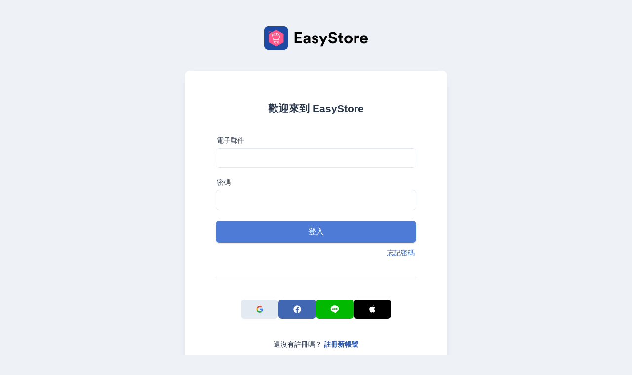

--- FILE ---
content_type: text/html
request_url: https://admin.easystore.co/login?utm_source=blg&utm_medium=mkt&locale=zh_TW
body_size: 777
content:
<!DOCTYPE html>
<html lang="">
  <head>
    <meta charset="utf-8" />
    <base href="/" />
    <meta http-equiv="X-UA-Compatible" content="IE=edge" />
    <meta name="robots" content="noindex" />
    <meta
      name="viewport"
      content="width=device-width, initial-scale=1.0, maximum-scale=1.0, user-scalable=no"
    />
    <link
      rel="apple-touch-icon"
      sizes="180x180"
      href="/favicons/apple-touch-icon.png"
    />
    <link
      rel="icon"
      type="image/png"
      sizes="32x32"
      href="/favicons/favicon-32x32.png"
    />
    <link
      rel="icon"
      type="image/png"
      sizes="16x16"
      href="/favicons/favicon-16x16.png"
    />
    <link rel="manifest" href="/favicons/site.webmanifest" />
    <link
      rel="mask-icon"
      href="/favicons/safari-pinned-tab.svg"
      color="#5bbad5"
    />
    <meta name="msapplication-TileColor" content="#da532c" />
    <meta name="theme-color" content="#ffffff" />

    <!-- Tracking -->
    <!-- End of Tracking -->
    <script type="module" crossorigin src="/assets/index-Wwxd2KCL.js"></script>
    <link rel="modulepreload" crossorigin href="/assets/vendor-DsgaW272.js">
    <link rel="stylesheet" crossorigin href="/assets/index-WTlNXQr-.css">
  </head>
  <body>
    <script>
      window.fbAsyncInit = function () {
        FB.init({
          appId: "197407850779691",
          autoLogAppEvents: true,
          xfbml: true,
          version: "v13.0",
        });
      };
    </script>
    <script
      async
      defer
      crossorigin="anonymous"
      src="https://connect.facebook.net/en_US/all.js"
    ></script>
    <noscript>
      <strong
        >We're sorry but Admin doesn't work properly without JavaScript enabled.
        Please enable it to continue.</strong
      >
    </noscript>
    <div id="app"></div>

    <!-- Google Tag Manager (noscript) -->
    <!-- <noscript><iframe src="https://www.googletagmanager.com/ns.html?id=GTM-M99XTZG"
  height="0" width="0" style="display:none;visibility:hidden"></iframe></noscript> -->
    <!-- End Google Tag Manager (noscript) -->
  </body>
  <script async src="https://www.googletagmanager.com/gtag/js"></script>
</html>


--- FILE ---
content_type: text/css
request_url: https://www.easystore.co/assets/css/snippets/angpao-reward.css?v1.03
body_size: 1267
content:
#apps_angpao-float{
  position: fixed;
  bottom: 20vh;
  right: 0px;
  z-index: 10;
  cursor: pointer;
}

.apps_angpao-wrapper{
  overflow: hidden;
}
.apps_angpao-wrapper .apps_angpao-float_img{
  position: relative;
  z-index: 2;
  display: block;
  width: 105px;
  transform: translateX(15px);
}
.apps_angpao-light_spin{
  display: block;
  background-image: url('https://resources.easystore.co/apps/angpao/angpao-light.svg');
  background-size: cover;
  background-position: center center;
  position: absolute;
  z-index: 1;
  top: 0;
  left: 0;
  width: 100%;
  height: 100%;
  animation: appRotate360 20s linear infinite;
  -webkit-animation: appRotate360 20s linear infinite; /* Safari and older Chrome */
  -moz-animation: appRotate360 20s linear infinite;
}
.apps_angpao-wrapper .apps_angpao-light_spin{
  right: -10px;
  left: inherit;
}

@keyframes appRotate360 {
  from {
    transform: rotate(0deg);
  }
  to {
    transform: rotate(360deg);
  }
}

@-webkit-keyframes appRotate360 {
  from {
    -webkit-transform: rotate(0deg);
  }
  to {
    -webkit-transform: rotate(360deg);
  }
}

@-moz-keyframes appRotate360 {
  from {
    -moz-transform: rotate(0deg);
  }
  to {
    -moz-transform: rotate(360deg);
  }
}


#apps_angpao-modal{
  display: none;
  position: fixed;
  top: 0;
  left: 0;
  bottom: 0;
  right: 0;
  width: 100%;
  height: 100%;
  justify-content: center;
  align-items: center;
  z-index: 3000;
  overflow: hidden;
}
#apps_angpao-modal_backdrop{
  display: block;
  position: absolute;
  top: 0;
  left: 0;
  bottom: 0;
  right: 0;
  width: 100%;
  height: 100%;
  background: rgba(0,0,0,0.9);
  z-index: 1;
}
.apps_angpao-container{
  width: 100%;
  max-width: 450px;
  margin: 20px;
  position: relative;
  z-index: 10;
}
.apps_angpao-content-wrapper{
  position: relative;
  z-index: 3;
}
.apps_angpao-shadow{
  position: absolute;
  z-index: 2;
  top: 10%;
  left: 13%;
  bottom: 10%;
  right: 13%;
  border-radius: 30px;
  box-shadow: 0 0 50px 10px #ff3333;
}
.apps_angpao-content{
  position: absolute;
  z-index: 10;
  top: 15%;
  left: 15%;
  bottom: 15%;
  right: 15%;
  color: #fff3c1;
  display: flex;
  justify-content: center;
  align-items: center;
}
.apps_angpao-button-wrapper{
  position: absolute;
  top: 35%;
  left: 50%;
  transform: translate(-50%, -50%);
  -webkit-transform: translate(-50%, -50%);
  width: 180px;
  height: 180px;
  padding: 15px;
  display: flex;
  justify-content: center;
  align-items: center;
  border-radius: 50%;
  background: #ffc863;
  color: #4f2f04;
  font-size: 42px;
  box-shadow: 0 0 20px 5px #ffbb3e;
  cursor: pointer;
}
.apps_angpao-button{
  width: 100%;
  height: 100%;
  display: flex;
  justify-content: center;
  align-items: center;
  border-radius: 50%;
  background: #fff3c1;
  cursor: pointer;
  box-shadow: 0 0 10px 2px #ffbb3e;
}
.apps_angpao_link_btn,
.apps_angpao_link_btn:hover{
  font-size: 20px;
  padding: 12px 18px;
  border-radius: 30px;
  background: #ffc863;
  color: #4f2f04;
  text-decoration: none;
  display: inline-block;
  min-width: 150px;
  text-align: center;
  box-shadow: 0 0 10px 5px #ffbb3e;
}
.apps_angpao-backdrop_star-2,
.apps_angpao-backdrop_star-3{
  position: absolute;
  z-index: 1;
  top: 30%;
  right: -15%;
  width: 120px;
}
.apps_angpao-backdrop_star-2{
  top: 20%;
  left: -18%;
  right: initial;
}

@media (max-width: 998px){
  .apps_angpao-button-wrapper{
    width: 130px;
    height: 130px;
    padding: 12px;
    font-size: 28px;
  }
  .apps_angpao-backdrop_star-2,
  .apps_angpao-backdrop_star-3{
    width: 80px;
  }
}

#apps_angpao-modal.is-loading #apps_angpao_open_btn{
  color: transparent;
}
#apps_angpao-modal.is-loading #apps_angpao_open_btn:after{
  content: '';
  display: block;
  position: absolute;
  width: 50%;
  height: 50%;
  border: 5px solid #4f2f04;
  border-top-color: transparent;
  border-radius: 50%;
  animation: appRotate360 600ms linear infinite;
  -webkit-animation: appRotate360 600ms linear infinite; /* Safari and older Chrome */
  -moz-animation: appRotate360 600ms linear infinite;
}

#apps_angpao-modal.angpao-opened #apps_angpao_open_btn,
#apps_angpao-modal.angpao-opened .apps_angpao-img_close,
#apps_angpao-modal .apps_angpao-img_open,
#apps_angpao-modal .apps_angpao-open_items{
  display: none;
}

#apps_angpao-modal.angpao-opened .apps_angpao-img_open,
#apps_angpao-modal.angpao-opened .apps_angpao-open_items{
  display: block;
}

#apps_angpao-modal.angpao-opened .apps_angpao-shadow{
  top: 15%;
  left: 13%;
  bottom: 10%;
  right: 13%;
  border-radius: 50px;
  box-shadow: 0 0 80px 20px #ff3333;
}

#apps_angpao-modal .apps_angpao-light_spin{
  top: 50%;
  left: 50%;
  width: 700px;
  height: 700px;
  margin: -350px;
}

.apps_angpao-img_face{
  position: absolute;
  top: 0;
  left: 0;
  bottom: 0;
  right: 0;
  z-index: 3;
}
.apps_angpao-close-button{
  position: absolute;
  top: 0;
  right: 0;
  cursor: pointer;
  z-index: 20;
}
.apps_angpao-img_coin{
  position: absolute;
  top: -5%;
  left: 50%;
  transform: translate(-50%, 0);
  -webkit-transform: translate(-50%, 0);
  z-index: 2;
  width: 72%;
  animation: appSlideUp 500ms ease-in-out;
  -webkit-animation: appSlideUp 500ms ease-in-out; /* Safari and older Chrome */
  -moz-animation: appSlideUp 500ms ease-in-out;
}
.apps_angpao-content-login,
.apps_angpao-content-rewards{
  margin-top: 10px;
  text-align: center;
  font-size: 19px;
  font-weight: bold;
  line-height: 1.5;
}
.apps_angpao-content-login{
  margin-top: 0;
  font-size: 18px;
}
.apps_angpao-icon{
  width: 130px;
  height: 130px;
}


@media (min-width: 998px){
  #apps_angpao-float{
    bottom: 35vh;
  }
  .apps_angpao-wrapper .apps_angpao-float_img{
    width: 130px;
  }
  .apps_angpao-content-rewards{
    font-size: 20px;
  }
}

@keyframes appSlideUp {
  from {
    top: 15%;
  }
  to {
    top: -5%;
  }
}

@-webkit-keyframes appSlideUp {
  from {
    top: 15%;
  }
  to {
    top: -5%;
  }
}

@-moz-keyframes appSlideUp {
  from {
    top: 15%;
  }
  to {
    top: -5%;
  }
}

[lang=zh] .apps_angpao-button-wrapper{
  font-size: 70px;
  font-weight: bold;
}